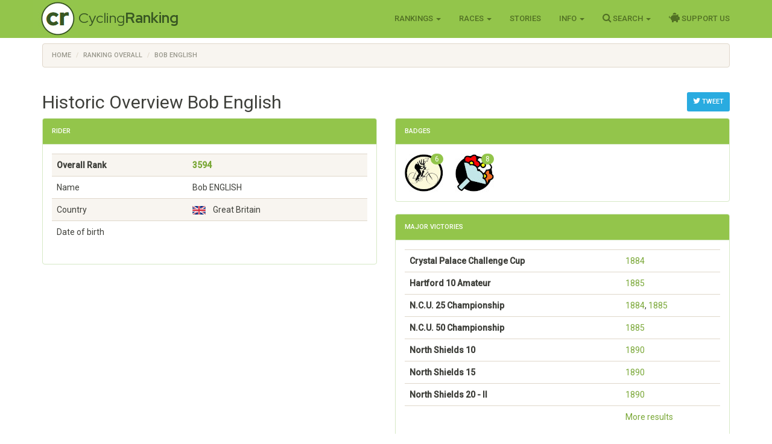

--- FILE ---
content_type: text/html; charset=utf-8
request_url: https://www.cyclingranking.com/rider/94858/robert-h-english
body_size: 8036
content:

<!DOCTYPE html>
<html>
<head>
    <meta charset="utf-8" />
    <meta name="viewport" content="width=device-width, initial-scale=1.0">
    <title>Bob English - #3594 best all time pro cyclist - CyclingRanking.com</title>
    <link rel="stylesheet" href="https://use.fontawesome.com/releases/v5.15.4/css/all.css">
    <link href="/content/styles-css-bundle?v=ALNabO2dYJZpBrQ2EaZQcj9ikKLci3znjUsTNSOFOjE1" rel="stylesheet"/>

    

    
    <link rel="canonical" href="/rider/94858/robert-h-english" />
    <meta name="description" value="Bob English is rated the #3594 all time best professional cyclist of the world. View his 7 career between 1884 and 1890 on CyclingRanking.com. Get an overview of the major race results of Bob English and the teams he participated in." />
    <meta name="keywords" content="Bob English, professional cyclist, results, ranking, best cyclist, cycling history, palmares, career, Individual, N.C.U. 25 Championship, Crystal Palace Challenge Cup, N.C.U. 50 Championship, Hartford 10 Amateur, Grimsby 10 Miles, 25 Miles Professional Championship of England, North Shields 15, 10 Miles Professional Championship of Britain #2, London 20, 100 Miles Professional Championship of Britain, 30 Miles Professional Championship of England, Sunderland 15 hours race, North Shields 10, North Shields 20 - II, North Shields 20, 20 Miles Professional Championship, 20 Miles Professional Championship #2, North Shields 15 - II" />
    <link href="/content/edit-styles-css-bundle?v=9DJ0QymVh0R-PBIgv0CcUJr7oP_Hae8FimRhAOArr3A1" rel="stylesheet"/>

    <script src="/bundles/chart-js?v=2pX4hpgptuRG7ymQxEfDAdyDoYLPCZ2xt3jN_GZ-Uek1"></script>

    <meta name="twitter:creator" value="@cyclingranking" />
<meta name="twitter:card" content="summary_large_image">
<meta name="twitter:site" content="@cyclingranking">
<meta name="twitter:title" content="Bob English ranked #3594 on CyclingRanking.com">
<meta name="twitter:description" content="View the 7 season professional cycling career of Bob English on CyclingRanking.com. Bob English is rated the #3594 all time best cyclist of the world.">
<meta name="twitter:image" content="https://www.cyclingranking.com/rider/94858/robert-h-english/twitter?tw=a064294a-8355-4bca-846a-bca2e70a36a2">



    <link href="https://fonts.googleapis.com/css?family=Roboto+Condensed:300,400,500,700" rel="stylesheet" type="text/css">
    <link href="https://fonts.googleapis.com/css?family=Red+Hat+Display:400,700" rel="stylesheet" type="text/css">

    <script>
        function getWidth() { return Math.max(document.body.scrollWidth, document.documentElement.scrollWidth, document.body.offsetWidth, document.documentElement.offsetWidth, document.documentElement.clientWidth) };
    </script>
</head>
<body>
    <header>
        <div class="navbar navbar-inverse navbar-fixed-top">
            <div class="container cr-header">
                <div class="navbar-header">
                    <button type="button" class="navbar-toggle" data-toggle="collapse" data-target=".navbar-collapse">
                        <span class="icon-bar"></span>
                        <span class="icon-bar"></span>
                        <span class="icon-bar"></span>
                    </button>
                    <a class="cr-virt-home navbar-brand" href="/">Cycling<b>Ranking</b></a>
                </div>
                <div class="navbar-collapse collapse">
                    <nav class="yamm">
                        <ul class="nav navbar-nav navbar-right">
                            <li class="dropdown yamm-wide">
                                <a href="#" class="dropdown-toggle" data-toggle="dropdown" role="button">Rankings <span class="caret"></span></a>
                                <ul class="dropdown-menu" role="menu">
                                    <li>
                                        <div class="yamm-content">
                                            <div class="row">
                                                <div class="col-sm-4">
                                                    <div class="yamm-content-part">
                                                        <div class="yamm-header">Riders</div>
                                                        <ul class="list-unstyled yamm-dropdown-menu">
                                                            <li><a href="/riders/overall">Overall 1869 - 2026</a></li>
                                                            <li><a href="/riders/overall/average">Top 10 Year Avg Ranking</a></li>
                                                            <li><a href="/riders/currentyear">2026</a></li>
                                                            <li><a href="/riders/lastyear">2025</a></li>
                                                            <li><a href="/riders/2026">Yearly 1869 - 2026</a></li>
                                                            
                                                        </ul>
                                                    </div>
                                                </div>
                                                <div class="col-sm-4">
                                                    <div class="yamm-content-part">
                                                        <div class="yamm-header">Teams</div>
                                                        <ul class="list-unstyled yamm-dropdown-menu">
                                                            <li><a href="/teams/overall">Overall 1869 - 2026</a></li>
                                                            <li><a href="/teams/2026">Yearly 1869 - 2026</a></li>
                                                            <li><a href="/team-compositions/2026">Team Compositions</a></li>
                                                            <li><a href="/directeur-sportif/overall">Directeurs Sportif</a></li>
                                                            <li><a href="/team-manager/overall">Team Managers</a></li>
                                                            
                                                        </ul>
                                                    </div>
                                                </div>
                                                <div class="yamm-content-part">
                                                    <div class="col-sm-4">
                                                        <div class="yamm-header">Countries</div>
                                                        <ul class="list-unstyled yamm-dropdown-menu">
                                                            <li><a href="/countries/overall">Overall 1869 - 2026</a></li>
                                                            <li><a href="/countries/2026">Yearly 1869 - 2026</a></li>
                                                        </ul>
                                                    </div>
                                                </div>
                                            </div>
                                        </div>
                                    </li>

                                </ul>
                            </li>
                            <li class="dropdown">
                                <a href="#" class="dropdown-toggle" data-toggle="dropdown" role="button">Races <span class="caret"></span></a>
                                <ul class="dropdown-menu" role="menu">
                                    <li><a href="/races">Races Overview</a></li>
                                    <li><a href="/races/2026">Race Calendars 1869 - 2026</a></li>
                                </ul>
                            </li>
                                <li><a href="/stories">Stories</a></li>
                            <li class="dropdown">
                                <a href="#" class="dropdown-toggle" data-toggle="dropdown" role="button">Info <span class="caret"></span></a>
                                <ul class="dropdown-menu" role="menu">
                                    <li><a href="/sources">Inspiration Sources and Help</a></li>
                                    <li><a href="/contact">Contact Us</a></li>
                                    <li><a href="/faq">FAQ</a></li>
                                    <li><a href="/privacy-statement">Privacy Statement</a></li>
                                    
                                </ul>
                            </li>
                            <li class="dropdown">
                                <a href="#" class="dropdown-toggle" data-toggle="dropdown" role="button"><i class="fa fa-search" style="font-size: 120%"></i> Search <span class="caret"></span></a>
                                <ul class="dropdown-menu" role="menu">
                                    <li><a href="" id="menuSearchRider">Search rider</a></li>
                                    <li><a href="" id="menuSearchTeam">Search team</a></li>
                                    <li><a href="" id="menuSearchRace">Search race</a></li>
                                </ul>
                            </li>
                            
                            <li><a href="/support-us"><i class="fas fa-piggy-bank" style="font-size: 120%"></i> Support Us</a></li>

                            
                        </ul>
                    </nav>
                </div>
            </div>
        </div>
        <div class="container body-content">
            
    <div class="row" style="margin-top: 10px;">
        <div class=" col-md-12">

            <ol vocab="http://schema.org/" typeof="BreadcrumbList" class="breadcrumb">
<li property="itemListElement" typeof="ListItem"><a property="item" typeof="WebPage" href="https://www.cyclingranking.com/"><span property="name">Home</span></a><meta property="position" content="1"></li>
<li property="itemListElement" typeof="ListItem"><a property="item" typeof="WebPage" href="https://www.cyclingranking.com/riders/overall"><span property="name">Ranking Overall</span></a><meta property="position" content="2"></li>
<li property="itemListElement" typeof="ListItem"><a property="item" typeof="WebPage" href="https://www.cyclingranking.com/rider/94858/robert-h-english"><span property="name">Bob English</span></a><meta property="position" content="3"></li>
</ol>
        </div>
    </div>

            <div class="row">
                <div class="col-md-12 alert-container"></div>
            </div>
        </div>
        <div id="modalSearchRider" class="modal fade">
            <form action="/riders/search" method="GET">
                <div class="modal-dialog modal-sm">
                    <div class="modal-content">
                        <div class="modal-header">
                            <button type="button" class="close" data-dismiss="modal" aria-hidden="true">&times;</button>
                            <h4 class="modal-title">Search Rider</h4>
                        </div>
                        <div class="modal-body">
                            <input type="text" name="lastName" class="form-control focus" id="txtSearchLastName" placeholder="Last name">
                        </div>
                        <div class="modal-footer">
                            <input type="submit" class="btn btn-primary" value="Search" />
                        </div>
                    </div>
                </div>
            </form>
        </div>
        <div id="modalSearchTeam" class="modal fade">
            <form action="/teams/search" method="GET">
                <div class="modal-dialog modal-sm">
                    <div class="modal-content">
                        <div class="modal-header">
                            <button type="button" class="close" data-dismiss="modal" aria-hidden="true">&times;</button>
                            <h4 class="modal-title">Search Team</h4>
                        </div>
                        <div class="modal-body">
                            <input type="text" name="tn" class="form-control focus" id="txtSearchTeamName" placeholder="Team name">
                        </div>
                        <div class="modal-footer">
                            <input type="submit" class="btn btn-primary" value="Search" />
                        </div>
                    </div>
                </div>
            </form>
        </div>
        <div id="modalSearchRace" class="modal fade">
            <form action="/races/search" method="GET">
                <div class="modal-dialog modal-sm">
                    <div class="modal-content">
                        <div class="modal-header">
                            <button type="button" class="close" data-dismiss="modal" aria-hidden="true">&times;</button>
                            <h4 class="modal-title">Search Race</h4>
                        </div>
                        <div class="modal-body">
                            <input type="text" name="rn" class="form-control focus" id="txtSearchRaceName" placeholder="Race name">
                        </div>
                        <div class="modal-footer">
                            <input type="submit" class="btn btn-primary" value="Search" />
                        </div>
                    </div>
                </div>
            </form>
        </div>
    </header>
    <main>
        <div class="container body-content">
            

<div style="float: right; margin-top: 20px;">
        <a class="btn btn-sm btn-info"
           href="https://twitter.com/intent/tweet?text=View the 7 season career of Robert English, ranked %233594 on CyclingRanking.&url=https%3a%2f%2fwww.cyclingranking.com%2frider%2f94858%2frobert-h-english&hashtags=RobertEnglish"
           target="_blank"><i class="fa fa-twitter" style="font-size: 120%;"></i> Tweet</a>
</div>
<h2>Historic Overview Bob English</h2>
<div class="row">
    <div class="col-md-6">
        <div class="panel panel-success">
            <div class="panel-heading">
                <h3 class="panel-title">Rider</h3>
            </div>
            <div class="panel-body">

                <div class="table-responsive">
                    <table class="table table-striped">
                        <tbody>
                                <tr style="font-weight: bold"><td>Overall Rank</td><td><a href="/riders/overall?page=36">3594</a></td></tr>
                            <tr><td>Name</td><td>Bob ENGLISH</td></tr>
                            <tr><td>Country</td><td><div class="flag flag-gb" title="Great Britain"></div>&nbsp;&nbsp;Great Britain</td></tr>
                            <tr><td>Date of birth</td><td> </td></tr>
                                                    </tbody>
                    </table>
                </div>
            </div>
        </div>
    </div>
    
    <div class="col-md-6">
            <div class="panel panel-success">
                <div class="panel-heading">
                    <h3 class="panel-title">Badges</h3>
                </div>
                <div class="panel-body" style="margin: -10px;">
                        <span class="cr-badge">
                            <img class="cr-badge-icon" src="/content/Images/badges/AnciensBadge.jpg" data-rel="cr-badge"
                                 data-placement="top" data-content="<div class='cr-badge-popover'><img src='/content/Images/badges/AnciensBadge-lg.jpg' style='float:left;'><div class='cr-popover-title'>Anciens Badge</div><div>Cycling has a long rich history and many important races of before WW2 have long been forgotten. The heroes of the past that won those races have received the Anciens badge.</div>" />
                                <span class="cr-badge-count badge">6</span>
                        </span>
                        <span class="cr-badge">
                            <img class="cr-badge-icon" src="/content/Images/badges/AnyVictoryBadge.jpg" data-rel="cr-badge"
                                 data-placement="top" data-content="<div class='cr-badge-popover'><img src='/content/Images/badges/AnyVictoryBadge-lg.jpg' style='float:left;'><div class='cr-popover-title'>Victory Badge</div><div>The Victory badge is only for those riders that have been victorious at least once at the highest level of the sport.</div>" />
                                <span class="cr-badge-count badge">8</span>
                        </span>
                </div>
            </div>
                    <div class="panel panel-success">
                <div class="panel-heading">
                    <h3 class="panel-title">Major Victories</h3>
                </div>
                <div class="panel-body">
                    <div class="table-responsive">
                        <table class="table">
                                <tr>
                                    <td class="text-nowrap"><h7 style="font-weight: bold">Crystal Palace Challenge Cup</h7></td>
                                    <td>
                                                <a href="/races/1884/crystal-palace-challenge-cup" class="">1884</a>                                    </td>
                                </tr>
                                <tr>
                                    <td class="text-nowrap"><h7 style="font-weight: bold">Hartford 10 Amateur</h7></td>
                                    <td>
                                                <a href="/races/1885/hartford-10-amateur" class="">1885</a>                                    </td>
                                </tr>
                                <tr>
                                    <td class="text-nowrap"><h7 style="font-weight: bold">N.C.U. 25 Championship</h7></td>
                                    <td>
                                                <a href="/races/1884/n-c-u-25-championship" class="">1884</a>,                                                 <a href="/races/1885/n-c-u-25-championship" class="">1885</a>                                    </td>
                                </tr>
                                <tr>
                                    <td class="text-nowrap"><h7 style="font-weight: bold">N.C.U. 50 Championship</h7></td>
                                    <td>
                                                <a href="/races/1885/n-c-u-50-championship" class="">1885</a>                                    </td>
                                </tr>
                                <tr>
                                    <td class="text-nowrap"><h7 style="font-weight: bold">North Shields 10</h7></td>
                                    <td>
                                                <a href="/races/1890/north-shields-10" class="">1890</a>                                    </td>
                                </tr>
                                <tr>
                                    <td class="text-nowrap"><h7 style="font-weight: bold">North Shields 15</h7></td>
                                    <td>
                                                <a href="/races/1890/north-shields-15" class="">1890</a>                                    </td>
                                </tr>
                                <tr>
                                    <td class="text-nowrap"><h7 style="font-weight: bold">North Shields 20 - II</h7></td>
                                    <td>
                                                <a href="/races/1890/north-shields-20-ii" class="">1890</a>                                    </td>
                                </tr>
                            <tr>
                                <td></td>
                                <td><a href="/rider/94858/robert-h-english/results">More results</a></td>
                            </tr>
                        </table>
                    </div>
                </div>
            </div>
        <div class="panel panel-success">
            <div class="panel-heading">
                <h3 class="panel-title">Seasons</h3>
            </div>
            <div class="panel-body">
                <div><canvas id="riderSeasonsChart"></canvas></div>
                <h4 class="text-center" style="margin-top: 20px;">
                    Bob English - Scores by Season
                </h4>
                <script>
var ctx = document.getElementById("riderSeasonsChart").getContext("2d");
var data = JSON.parse('{"labels":["1884","1885","1886","1887","1888","1889","1890"],"datasets":[{"label":"Scores","backgroundColor":"rgba(147,197,75,0.2)","borderColor":"rgba(147,197,75,0.9)","pointBorderColor":"rgba(147,197,75,0.9)","pointBackgroundColor":"rgba(147,197,75,0.9)","data":[75,225,45,198,100,241,455]}]}');

var options = {
    scales: {
        xAxes: [{ gridLines: { display: false } }],
        yAxes: [{ type: "linear", ticks: { beginAtZero: true } }]
    },


    responsive: true,
maintainAspectRatio: true,
    legend: { display: false }
};

var myChart = new Chart(ctx,
{
    type: 'line',
    data: data,
    options: options
});
</script>
                <div class="table-responsive">
                    <table class="table cr-rider-years">
                        <thead>
                            <tr>
                                <th class="cr-rider-rank" />
                                <th>Year</th>
                                <th>Team</th>
                                <th class="cr-rider-score">Score</th>
                                <th class="cr-rider-score">Rank</th>
                                <th></th>
                            </tr>
                        </thead>

                            <tr class="active">
                                <td class="cr-rider-rank">1.</td>
                                <td>
                                        <a href="/riders/1884?page=1">1884</a>
                                </td>
                                <td><a href="/teams/1884/0/individual">Individual</a></td>
                                <td class="cr-rider-score">75</td>
                                <td class="cr-rider-score">48</td>
                                    <td class="cr-td-toggle-button"><button class="btn btn-link toggleRaceResults" data-year="1884" data-rider-name="Robert English"><i class="fa fa-caret-down fa-lg text-success"></i></button></td>
                            </tr>
                                <tbody class="cr-race-results" style="display: none;" id="1884">
                                            <tr class="cr-race">
                                                <td class="cr-rider-rank"></td>
                                                <td>26/07 </td>
                                                <td colspan="2">
                                                        <b><a href="/races/1884/n-c-u-25-championship">N.C.U. 25 Championship</a></b>
                                                </td>
                                                <td class="cr-rider-rank">1</td>
                                                <td></td>
                                            </tr>
                                            <tr class="cr-race">
                                                <td class="cr-rider-rank"></td>
                                                <td>11/09 </td>
                                                <td colspan="2">
                                                        <b><a href="/races/1884/crystal-palace-challenge-cup">Crystal Palace Challenge Cup</a></b>
                                                </td>
                                                <td class="cr-rider-rank">1</td>
                                                <td></td>
                                            </tr>
                                    <tr class="cr-race">
                                        <td colspan="2"></td>
                                        <td colspan="4"><a href="/rider/94858/robert-h-english/results#1884">More results...</a></td>
                                    </tr>
                                </tbody>
                            <tr class="active">
                                <td class="cr-rider-rank">2.</td>
                                <td>
                                        <a href="/riders/1885?page=1">1885</a>
                                </td>
                                <td><a href="/teams/1885/0/individual">Individual</a></td>
                                <td class="cr-rider-score">225</td>
                                <td class="cr-rider-score">10</td>
                                    <td class="cr-td-toggle-button"><button class="btn btn-link toggleRaceResults" data-year="1885" data-rider-name="Robert English"><i class="fa fa-caret-down fa-lg text-success"></i></button></td>
                            </tr>
                                <tbody class="cr-race-results" style="display: none;" id="1885">
                                            <tr class="cr-race">
                                                <td class="cr-rider-rank"></td>
                                                <td>18/07 </td>
                                                <td colspan="2">
                                                        <b><a href="/races/1885/n-c-u-50-championship">N.C.U. 50 Championship</a></b>
                                                </td>
                                                <td class="cr-rider-rank">1</td>
                                                <td></td>
                                            </tr>
                                            <tr class="cr-race">
                                                <td class="cr-rider-rank"></td>
                                                <td>25/07 </td>
                                                <td colspan="2">
                                                        <b><a href="/races/1885/n-c-u-25-championship">N.C.U. 25 Championship</a></b>
                                                </td>
                                                <td class="cr-rider-rank">1</td>
                                                <td></td>
                                            </tr>
                                            <tr class="cr-race">
                                                <td class="cr-rider-rank"></td>
                                                <td>02/09 </td>
                                                <td colspan="2">
                                                        <b><a href="/races/1885/hartford-10-amateur">Hartford 10 Amateur</a></b>
                                                </td>
                                                <td class="cr-rider-rank">1</td>
                                                <td></td>
                                            </tr>
                                    <tr class="cr-race">
                                        <td colspan="2"></td>
                                        <td colspan="4"><a href="/rider/94858/robert-h-english/results#1885">More results...</a></td>
                                    </tr>
                                </tbody>
                            <tr class="active">
                                <td class="cr-rider-rank">3.</td>
                                <td>
                                        <a href="/riders/1886?page=2">1886</a>
                                </td>
                                <td><a href="/teams/1886/0/individual">Individual</a></td>
                                <td class="cr-rider-score">45</td>
                                <td class="cr-rider-score">116</td>
                                    <td class="cr-td-toggle-button"><button class="btn btn-link toggleRaceResults" data-year="1886" data-rider-name="Robert English"><i class="fa fa-caret-down fa-lg text-success"></i></button></td>
                            </tr>
                                <tbody class="cr-race-results" style="display: none;" id="1886">
                                            <tr class="cr-race">
                                                <td class="cr-rider-rank"></td>
                                                <td>14/06 </td>
                                                <td colspan="2">
                                                        <b><a href="/races/1886/n-c-u-25-championship">N.C.U. 25 Championship</a></b>
                                                </td>
                                                <td class="cr-rider-rank">7</td>
                                                <td></td>
                                            </tr>
                                            <tr class="cr-race">
                                                <td class="cr-rider-rank"></td>
                                                <td>14/08 </td>
                                                <td colspan="2">
                                                        <b><a href="/races/1886/n-c-u-50-championship">N.C.U. 50 Championship</a></b>
                                                </td>
                                                <td class="cr-rider-rank">4</td>
                                                <td></td>
                                            </tr>
                                    <tr class="cr-race">
                                        <td colspan="2"></td>
                                        <td colspan="4"><a href="/rider/94858/robert-h-english/results#1886">More results...</a></td>
                                    </tr>
                                </tbody>
                            <tr class="active">
                                <td class="cr-rider-rank">4.</td>
                                <td>
                                        <a href="/riders/1887?page=1">1887</a>
                                </td>
                                <td><a href="/teams/1887/0/individual">Individual</a></td>
                                <td class="cr-rider-score">198</td>
                                <td class="cr-rider-score">29</td>
                                    <td class="cr-td-toggle-button"><button class="btn btn-link toggleRaceResults" data-year="1887" data-rider-name="Robert English"><i class="fa fa-caret-down fa-lg text-success"></i></button></td>
                            </tr>
                                <tbody class="cr-race-results" style="display: none;" id="1887">
                                            <tr class="cr-race">
                                                <td class="cr-rider-rank"></td>
                                                <td>04/06 </td>
                                                <td colspan="2">
                                                        <b><a href="/races/1887/grimsby-10-miles">Grimsby 10 Miles</a></b>
                                                </td>
                                                <td class="cr-rider-rank">3</td>
                                                <td></td>
                                            </tr>
                                            <tr class="cr-race">
                                                <td class="cr-rider-rank"></td>
                                                <td>23/07 </td>
                                                <td colspan="2">
                                                        <b><a href="/races/1887/25-miles-professional-championship-of-england">25 Miles Professional Championship of England</a></b>
                                                </td>
                                                <td class="cr-rider-rank">2</td>
                                                <td></td>
                                            </tr>
                                            <tr class="cr-race">
                                                <td class="cr-rider-rank"></td>
                                                <td>30/07 </td>
                                                <td colspan="2">
                                                        <b><a href="/races/1887/north-shields-15">North Shields 15</a></b>
                                                </td>
                                                <td class="cr-rider-rank">2</td>
                                                <td></td>
                                            </tr>
                                            <tr class="cr-race">
                                                <td class="cr-rider-rank"></td>
                                                <td>01/08 </td>
                                                <td colspan="2">
                                                        <b><a href="/races/1887/10-miles-professional-championship-of-britain-2">10 Miles Professional Championship of Britain #2</a></b>
                                                </td>
                                                <td class="cr-rider-rank">5</td>
                                                <td></td>
                                            </tr>
                                            <tr class="cr-race">
                                                <td class="cr-rider-rank"></td>
                                                <td>14/11 </td>
                                                <td colspan="2">
                                                        <b><a href="/races/1887/london-20">London 20</a></b>
                                                </td>
                                                <td class="cr-rider-rank">3</td>
                                                <td></td>
                                            </tr>
                                            <tr class="cr-race">
                                                <td class="cr-rider-rank"></td>
                                                <td>24/12 </td>
                                                <td colspan="2">
                                                        <b><a href="/races/1887/100-miles-professional-championship">100 Miles Professional Championship of Britain</a></b>
                                                </td>
                                                <td class="cr-rider-rank">5</td>
                                                <td></td>
                                            </tr>
                                    <tr class="cr-race">
                                        <td colspan="2"></td>
                                        <td colspan="4"><a href="/rider/94858/robert-h-english/results#1887">More results...</a></td>
                                    </tr>
                                </tbody>
                            <tr class="active">
                                <td class="cr-rider-rank">5.</td>
                                <td>
                                        <a href="/riders/1888?page=1">1888</a>
                                </td>
                                <td><a href="/teams/1888/0/individual">Individual</a></td>
                                <td class="cr-rider-score">100</td>
                                <td class="cr-rider-score">59</td>
                                    <td class="cr-td-toggle-button"><button class="btn btn-link toggleRaceResults" data-year="1888" data-rider-name="Robert English"><i class="fa fa-caret-down fa-lg text-success"></i></button></td>
                            </tr>
                                <tbody class="cr-race-results" style="display: none;" id="1888">
                                            <tr class="cr-race">
                                                <td class="cr-rider-rank"></td>
                                                <td>04/08 </td>
                                                <td colspan="2">
                                                        <b><a href="/races/1888/north-shields-15">North Shields 15</a></b>
                                                </td>
                                                <td class="cr-rider-rank">2</td>
                                                <td></td>
                                            </tr>
                                    <tr class="cr-race">
                                        <td colspan="2"></td>
                                        <td colspan="4"><a href="/rider/94858/robert-h-english/results#1888">More results...</a></td>
                                    </tr>
                                </tbody>
                            <tr class="active">
                                <td class="cr-rider-rank">6.</td>
                                <td>
                                        <a href="/riders/1889?page=1">1889</a>
                                </td>
                                <td><a href="/teams/1889/0/individual">Individual</a></td>
                                <td class="cr-rider-score">241</td>
                                <td class="cr-rider-score">20</td>
                                    <td class="cr-td-toggle-button"><button class="btn btn-link toggleRaceResults" data-year="1889" data-rider-name="Robert English"><i class="fa fa-caret-down fa-lg text-success"></i></button></td>
                            </tr>
                                <tbody class="cr-race-results" style="display: none;" id="1889">
                                            <tr class="cr-race">
                                                <td class="cr-rider-rank"></td>
                                                <td>22/06 </td>
                                                <td colspan="2">
                                                        <b><a href="/races/1889/30-mile-pro-championship">30 Miles Professional Championship of England</a></b>
                                                </td>
                                                <td class="cr-rider-rank">2</td>
                                                <td></td>
                                            </tr>
                                            <tr class="cr-race">
                                                <td class="cr-rider-rank"></td>
                                                <td>02/08 </td>
                                                <td colspan="2">
                                                        <b><a href="/races/1889/10-miles-professional-championship-of-britain-2">10 Miles Professional Championship of Britain #2</a></b>
                                                </td>
                                                <td class="cr-rider-rank">3</td>
                                                <td></td>
                                            </tr>
                                            <tr class="cr-race">
                                                <td class="cr-rider-rank"></td>
                                                <td>23/11 </td>
                                                <td colspan="2">
                                                        <b><a href="/races/1889/six-days-sunderland">Sunderland 15 hours race</a></b>
                                                </td>
                                                <td class="cr-rider-rank">3</td>
                                                <td></td>
                                            </tr>
                                    <tr class="cr-race">
                                        <td colspan="2"></td>
                                        <td colspan="4"><a href="/rider/94858/robert-h-english/results#1889">More results...</a></td>
                                    </tr>
                                </tbody>
                            <tr class="active">
                                <td class="cr-rider-rank">7.</td>
                                <td>
                                        <a href="/riders/1890?page=1">1890</a>
                                </td>
                                <td><a href="/teams/1890/0/individual">Individual</a></td>
                                <td class="cr-rider-score">455</td>
                                <td class="cr-rider-score">4</td>
                                    <td class="cr-td-toggle-button"><button class="btn btn-link toggleRaceResults" data-year="1890" data-rider-name="Robert English"><i class="fa fa-caret-down fa-lg text-success"></i></button></td>
                            </tr>
                                <tbody class="cr-race-results" style="display: none;" id="1890">
                                            <tr class="cr-race">
                                                <td class="cr-rider-rank"></td>
                                                <td>07/04 </td>
                                                <td colspan="2">
                                                        <b><a href="/races/1890/north-shields-10">North Shields 10</a></b>
                                                </td>
                                                <td class="cr-rider-rank">1</td>
                                                <td></td>
                                            </tr>
                                            <tr class="cr-race">
                                                <td class="cr-rider-rank"></td>
                                                <td>07/04 </td>
                                                <td colspan="2">
                                                        <b><a href="/races/1890/north-shields-20-ii">North Shields 20 - II</a></b>
                                                </td>
                                                <td class="cr-rider-rank">1</td>
                                                <td></td>
                                            </tr>
                                            <tr class="cr-race">
                                                <td class="cr-rider-rank"></td>
                                                <td>25/04 </td>
                                                <td colspan="2">
                                                        <b><a href="/races/1890/north-shields-15">North Shields 15</a></b>
                                                </td>
                                                <td class="cr-rider-rank">1</td>
                                                <td></td>
                                            </tr>
                                            <tr class="cr-race">
                                                <td class="cr-rider-rank"></td>
                                                <td>24/05 </td>
                                                <td colspan="2">
                                                        <b><a href="/races/1890/north-shields-20">North Shields 20</a></b>
                                                </td>
                                                <td class="cr-rider-rank">3</td>
                                                <td></td>
                                            </tr>
                                            <tr class="cr-race">
                                                <td class="cr-rider-rank"></td>
                                                <td>16/06 </td>
                                                <td colspan="2">
                                                        <b><a href="/races/1890/20-miles-profesional-championship">20 Miles Professional Championship</a></b>
                                                </td>
                                                <td class="cr-rider-rank">3</td>
                                                <td></td>
                                            </tr>
                                            <tr class="cr-race">
                                                <td class="cr-rider-rank"></td>
                                                <td>26/07 </td>
                                                <td colspan="2">
                                                        <b><a href="/races/1890/20-miles-professional-championship-2">20 Miles Professional Championship #2</a></b>
                                                </td>
                                                <td class="cr-rider-rank">2</td>
                                                <td></td>
                                            </tr>
                                            <tr class="cr-race">
                                                <td class="cr-rider-rank"></td>
                                                <td>02/08 </td>
                                                <td colspan="2">
                                                        <b><a href="/races/1890/north-shields-15-ii">North Shields 15 - II</a></b>
                                                </td>
                                                <td class="cr-rider-rank">3</td>
                                                <td></td>
                                            </tr>
                                    <tr class="cr-race">
                                        <td colspan="2"></td>
                                        <td colspan="4"><a href="/rider/94858/robert-h-english/results#1890">More results...</a></td>
                                    </tr>
                                </tbody>
                        <tfoot>
                            <tr>
                                <td colspan="1"></td>
                                <td colspan="2" class="text-right"><span style="font-weight: bold">Overall:</span></td>
                                <td class="cr-rider-score"><span style="font-weight: bold">1339</span></td>
                                <td class="cr-rider-score"><span style="font-weight: bold">3594</span></td>
                                <td></td>
                            </tr>
                        </tfoot>
                    </table>
                </div>
            </div>
        </div>
    </div>
</div>

        </div>
    </main>
<footer id="footer">
    <div class="container">
        
            
            
            
        
        <div class="text-muted" style="font-size: 90%">&copy; 2026 - CyclingRanking.com</div>
    </div>
</footer>
    <script src="/bundles/standard-end-js?v=pmcyiTS6kIAFdUjj6dpcP2SyVxoWVPGBumDlLZM-lqg1"></script>

    
    
    



</body>
</html>
